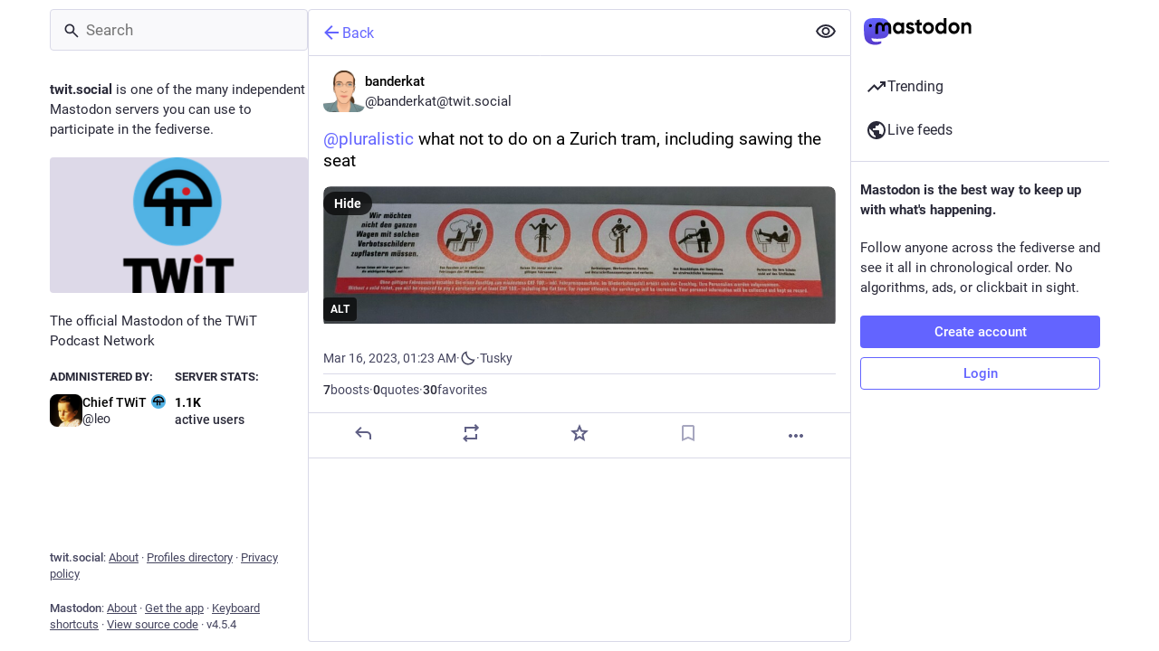

--- FILE ---
content_type: text/javascript
request_url: https://twit.social/packs/navigation_bar-Y41xGk7j.js
body_size: 1373
content:
import{j as s}from"./client-By3tlFYA.js";import{r as c,a as b,u as f,a9 as d,aa as v}from"./index-TEHZzOO_.js";import{c as g}from"./index-DkCxcZFY.js";import{h as x,N as j}from"./short_number-C9zm8Jg6.js";import{S as N}from"./add-CxOAEcXl.js";import{S as M}from"./home-fill-Coz6pq9r.js";import{S}from"./settings-DdL_27J2.js";import{s as C,S as I}from"./notifications-CU1mbSye.js";import{S as k}from"./notifications-CQHZPMn8.js";import{S as w}from"./hashtags-CRafzBM6.js";import{h as E,u as p,a as u,bt as B,a5 as o,am as H,k as L}from"./useSelectableClick-DmQ3tBVr.js";import{I as h}from"./icon_with_badge-DHBAkKYd.js";import{M as l}from"./message-CVkQtbZv.js";const R=a=>c.createElement("svg",{xmlns:"http://www.w3.org/2000/svg",height:24,viewBox:"0 -960 960 960",width:24,...a},c.createElement("path",{d:"M120-240v-80h720v80H120Zm0-200v-80h720v80H120Zm0-200v-80h720v80H120Z"})),r=b({home:{id:"tabs_bar.home",defaultMessage:"Home"},search:{id:"tabs_bar.search",defaultMessage:"Search"},publish:{id:"tabs_bar.publish",defaultMessage:"New Post"},notifications:{id:"tabs_bar.notifications",defaultMessage:"Notifications"},menu:{id:"tabs_bar.menu",defaultMessage:"Menu"}}),m=({to:a,icon:t,activeIcon:i,title:e})=>{const n=x(a);return s.jsx(j,{className:"ui__navigation-bar__item",activeClassName:"active",to:a,"aria-label":e,children:n&&i?i:t})},y=()=>{const a=u(C),t=f();return s.jsx(m,{to:"/notifications",icon:s.jsx(h,{id:"bell",icon:k,count:a,className:""}),activeIcon:s.jsx(h,{id:"bell",icon:I,count:a,className:""}),title:t.formatMessage(r.notifications)})},A=()=>{const a=p(),t=u(e=>{var n;return(n=e.server.getIn(["server","registrations","url"],null))!=null?n:"/auth/sign_up"}),i=c.useCallback(()=>{a(H({modalType:"CLOSED_REGISTRATIONS",modalProps:{}}))},[a]);if(c.useEffect(()=>{a(L())},[a]),d)return s.jsx("div",{className:"ui__navigation-bar__sign-up",children:s.jsx("a",{href:d,"data-method":"post",className:"button button--block button-tertiary",children:s.jsx(l,{id:"sign_in_banner.sso_redirect",defaultMessage:"Login or Register"})})});{let e;return v?e=s.jsx("a",{href:t,className:"button",children:s.jsx(l,{id:"sign_in_banner.create_account",defaultMessage:"Create account"})}):e=s.jsx("button",{className:"button",onClick:i,children:s.jsx(l,{id:"sign_in_banner.create_account",defaultMessage:"Create account"})}),s.jsxs("div",{className:"ui__navigation-bar__sign-up",children:[e,s.jsx("a",{href:"/auth/sign_in",className:"button button-tertiary",children:s.jsx(l,{id:"sign_in_banner.sign_in",defaultMessage:"Login"})})]})}},Q=()=>{const{signedIn:a}=E(),t=p(),i=u(_=>_.navigation.open),e=f(),n=c.useCallback(()=>{t(B())},[t]);return s.jsxs("div",{className:"ui__navigation-bar",children:[!a&&s.jsx(A,{}),s.jsxs("div",{className:g("ui__navigation-bar__items",{active:a}),children:[a&&s.jsxs(s.Fragment,{children:[s.jsx(m,{title:e.formatMessage(r.home),to:"/home",icon:s.jsx(o,{id:"",icon:S}),activeIcon:s.jsx(o,{id:"",icon:M})}),s.jsx(m,{title:e.formatMessage(r.search),to:"/explore",icon:s.jsx(o,{id:"",icon:w})}),s.jsx(m,{title:e.formatMessage(r.publish),to:"/publish",icon:s.jsx(o,{id:"",icon:N})}),s.jsx(y,{})]}),s.jsx("button",{className:g("ui__navigation-bar__item",{active:i}),onClick:n,"aria-label":e.formatMessage(r.menu),children:s.jsx(o,{id:"",icon:R})})]})]})};export{Q as N,R as S,r as m};
//# sourceMappingURL=navigation_bar-Y41xGk7j.js.map
